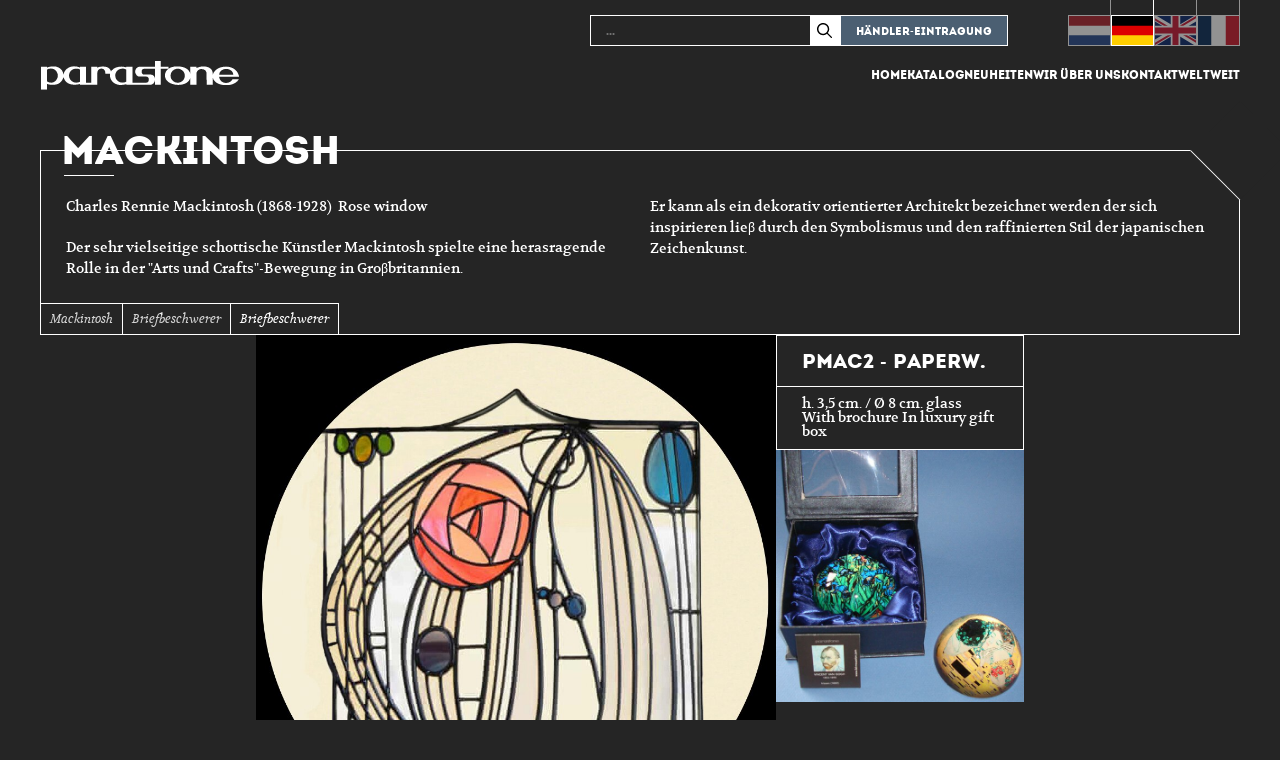

--- FILE ---
content_type: text/html; charset=UTF-8
request_url: https://www.parastone.de/product/mackintosh-3/
body_size: 11611
content:
<!DOCTYPE html>
<html lang="de" class='no-js' data-ip="172.18.0.96">

<head>
	<meta charset="utf-8">
	<title>Mackintosh - Parastone</title>
	<link rel="icon" type="image/x-icon" href="https://www.parastone.de/wp-content/themes/parastone/images/favicon.ico?ver=2">

	<meta name="viewport" content="width=device-width, initial-scale=1.0">

	<meta name='robots' content='index, follow, max-image-preview:large, max-snippet:-1, max-video-preview:-1' />

	<!-- This site is optimized with the Yoast SEO plugin v26.7 - https://yoast.com/wordpress/plugins/seo/ -->
	<link rel="canonical" href="https://www.parastone.de/product/mackintosh-3/" />
	<meta property="og:locale" content="de_DE" />
	<meta property="og:type" content="article" />
	<meta property="og:title" content="Mackintosh - Parastone" />
	<meta property="og:description" content="Charles Rennie Mackintosh (1868-1928)&nbsp; Rose window Der sehr vielseitige schottische K&uuml;nstler Mackintosh spielte eine herasragende Rolle in der &quot;Arts und Crafts&quot;-Bewegung in Gro&beta;britannien. Er kann als ein dekorativ orientierter Architekt bezeichnet werden der sich inspirieren lie&beta; durch den Symbolismus und den raffinierten Stil der japanischen Zeichenkunst." />
	<meta property="og:url" content="https://www.parastone.de/product/mackintosh-3/" />
	<meta property="og:site_name" content="Parastone" />
	<meta property="article:modified_time" content="2024-02-14T21:04:08+00:00" />
	<meta property="og:image" content="https://www.parastone.de/wp-content/uploads/2024/02/pmac2-mackintosh-web-16x16-1.jpg" />
	<meta property="og:image:width" content="945" />
	<meta property="og:image:height" content="945" />
	<meta property="og:image:type" content="image/jpeg" />
	<meta name="twitter:card" content="summary_large_image" />
	<script type="application/ld+json" class="yoast-schema-graph">{"@context":"https://schema.org","@graph":[{"@type":"WebPage","@id":"https://www.parastone.de/product/mackintosh-3/","url":"https://www.parastone.de/product/mackintosh-3/","name":"Mackintosh - Parastone","isPartOf":{"@id":"https://www.parastone.de/#website"},"primaryImageOfPage":{"@id":"https://www.parastone.de/product/mackintosh-3/#primaryimage"},"image":{"@id":"https://www.parastone.de/product/mackintosh-3/#primaryimage"},"thumbnailUrl":"https://www.parastone.de/wp-content/uploads/2024/02/pmac2-mackintosh-web-16x16-1.jpg","datePublished":"2024-02-14T21:04:05+00:00","dateModified":"2024-02-14T21:04:08+00:00","breadcrumb":{"@id":"https://www.parastone.de/product/mackintosh-3/#breadcrumb"},"inLanguage":"de","potentialAction":[{"@type":"ReadAction","target":["https://www.parastone.de/product/mackintosh-3/"]}]},{"@type":"ImageObject","inLanguage":"de","@id":"https://www.parastone.de/product/mackintosh-3/#primaryimage","url":"https://www.parastone.de/wp-content/uploads/2024/02/pmac2-mackintosh-web-16x16-1.jpg","contentUrl":"https://www.parastone.de/wp-content/uploads/2024/02/pmac2-mackintosh-web-16x16-1.jpg","width":945,"height":945,"caption":"Mackintosh"},{"@type":"BreadcrumbList","@id":"https://www.parastone.de/product/mackintosh-3/#breadcrumb","itemListElement":[{"@type":"ListItem","position":1,"name":"Home","item":"https://www.parastone.de/"},{"@type":"ListItem","position":2,"name":"Mackintosh"}]},{"@type":"WebSite","@id":"https://www.parastone.de/#website","url":"https://www.parastone.de/","name":"Parastone","description":"","potentialAction":[{"@type":"SearchAction","target":{"@type":"EntryPoint","urlTemplate":"https://www.parastone.de/?s={search_term_string}"},"query-input":{"@type":"PropertyValueSpecification","valueRequired":true,"valueName":"search_term_string"}}],"inLanguage":"de"}]}</script>
	<!-- / Yoast SEO plugin. -->


<link rel='dns-prefetch' href='//www.parastone.de' />
<link rel='dns-prefetch' href='//cdnjs.cloudflare.com' />
<link rel='dns-prefetch' href='//www.parastone.nl' />
<link rel="alternate" title="oEmbed (JSON)" type="application/json+oembed" href="https://www.parastone.de/wp-json/oembed/1.0/embed?url=https%3A%2F%2Fwww.parastone.de%2Fproduct%2Fmackintosh-3%2F" />
<link rel="alternate" title="oEmbed (XML)" type="text/xml+oembed" href="https://www.parastone.de/wp-json/oembed/1.0/embed?url=https%3A%2F%2Fwww.parastone.de%2Fproduct%2Fmackintosh-3%2F&#038;format=xml" />
<style id='wp-img-auto-sizes-contain-inline-css' type='text/css'>
img:is([sizes=auto i],[sizes^="auto," i]){contain-intrinsic-size:3000px 1500px}
/*# sourceURL=wp-img-auto-sizes-contain-inline-css */
</style>
<style id='wp-emoji-styles-inline-css' type='text/css'>

	img.wp-smiley, img.emoji {
		display: inline !important;
		border: none !important;
		box-shadow: none !important;
		height: 1em !important;
		width: 1em !important;
		margin: 0 0.07em !important;
		vertical-align: -0.1em !important;
		background: none !important;
		padding: 0 !important;
	}
/*# sourceURL=wp-emoji-styles-inline-css */
</style>
<link rel='stylesheet' id='wp-block-library-css' href='https://www.parastone.de/wp-includes/css/dist/block-library/style.min.css?ver=6.9' type='text/css' media='all' />
<style id='global-styles-inline-css' type='text/css'>
:root{--wp--preset--aspect-ratio--square: 1;--wp--preset--aspect-ratio--4-3: 4/3;--wp--preset--aspect-ratio--3-4: 3/4;--wp--preset--aspect-ratio--3-2: 3/2;--wp--preset--aspect-ratio--2-3: 2/3;--wp--preset--aspect-ratio--16-9: 16/9;--wp--preset--aspect-ratio--9-16: 9/16;--wp--preset--color--black: #000000;--wp--preset--color--cyan-bluish-gray: #abb8c3;--wp--preset--color--white: #ffffff;--wp--preset--color--pale-pink: #f78da7;--wp--preset--color--vivid-red: #cf2e2e;--wp--preset--color--luminous-vivid-orange: #ff6900;--wp--preset--color--luminous-vivid-amber: #fcb900;--wp--preset--color--light-green-cyan: #7bdcb5;--wp--preset--color--vivid-green-cyan: #00d084;--wp--preset--color--pale-cyan-blue: #8ed1fc;--wp--preset--color--vivid-cyan-blue: #0693e3;--wp--preset--color--vivid-purple: #9b51e0;--wp--preset--gradient--vivid-cyan-blue-to-vivid-purple: linear-gradient(135deg,rgb(6,147,227) 0%,rgb(155,81,224) 100%);--wp--preset--gradient--light-green-cyan-to-vivid-green-cyan: linear-gradient(135deg,rgb(122,220,180) 0%,rgb(0,208,130) 100%);--wp--preset--gradient--luminous-vivid-amber-to-luminous-vivid-orange: linear-gradient(135deg,rgb(252,185,0) 0%,rgb(255,105,0) 100%);--wp--preset--gradient--luminous-vivid-orange-to-vivid-red: linear-gradient(135deg,rgb(255,105,0) 0%,rgb(207,46,46) 100%);--wp--preset--gradient--very-light-gray-to-cyan-bluish-gray: linear-gradient(135deg,rgb(238,238,238) 0%,rgb(169,184,195) 100%);--wp--preset--gradient--cool-to-warm-spectrum: linear-gradient(135deg,rgb(74,234,220) 0%,rgb(151,120,209) 20%,rgb(207,42,186) 40%,rgb(238,44,130) 60%,rgb(251,105,98) 80%,rgb(254,248,76) 100%);--wp--preset--gradient--blush-light-purple: linear-gradient(135deg,rgb(255,206,236) 0%,rgb(152,150,240) 100%);--wp--preset--gradient--blush-bordeaux: linear-gradient(135deg,rgb(254,205,165) 0%,rgb(254,45,45) 50%,rgb(107,0,62) 100%);--wp--preset--gradient--luminous-dusk: linear-gradient(135deg,rgb(255,203,112) 0%,rgb(199,81,192) 50%,rgb(65,88,208) 100%);--wp--preset--gradient--pale-ocean: linear-gradient(135deg,rgb(255,245,203) 0%,rgb(182,227,212) 50%,rgb(51,167,181) 100%);--wp--preset--gradient--electric-grass: linear-gradient(135deg,rgb(202,248,128) 0%,rgb(113,206,126) 100%);--wp--preset--gradient--midnight: linear-gradient(135deg,rgb(2,3,129) 0%,rgb(40,116,252) 100%);--wp--preset--font-size--small: 13px;--wp--preset--font-size--medium: 20px;--wp--preset--font-size--large: 36px;--wp--preset--font-size--x-large: 42px;--wp--preset--spacing--20: 0.44rem;--wp--preset--spacing--30: 0.67rem;--wp--preset--spacing--40: 1rem;--wp--preset--spacing--50: 1.5rem;--wp--preset--spacing--60: 2.25rem;--wp--preset--spacing--70: 3.38rem;--wp--preset--spacing--80: 5.06rem;--wp--preset--shadow--natural: 6px 6px 9px rgba(0, 0, 0, 0.2);--wp--preset--shadow--deep: 12px 12px 50px rgba(0, 0, 0, 0.4);--wp--preset--shadow--sharp: 6px 6px 0px rgba(0, 0, 0, 0.2);--wp--preset--shadow--outlined: 6px 6px 0px -3px rgb(255, 255, 255), 6px 6px rgb(0, 0, 0);--wp--preset--shadow--crisp: 6px 6px 0px rgb(0, 0, 0);}:where(.is-layout-flex){gap: 0.5em;}:where(.is-layout-grid){gap: 0.5em;}body .is-layout-flex{display: flex;}.is-layout-flex{flex-wrap: wrap;align-items: center;}.is-layout-flex > :is(*, div){margin: 0;}body .is-layout-grid{display: grid;}.is-layout-grid > :is(*, div){margin: 0;}:where(.wp-block-columns.is-layout-flex){gap: 2em;}:where(.wp-block-columns.is-layout-grid){gap: 2em;}:where(.wp-block-post-template.is-layout-flex){gap: 1.25em;}:where(.wp-block-post-template.is-layout-grid){gap: 1.25em;}.has-black-color{color: var(--wp--preset--color--black) !important;}.has-cyan-bluish-gray-color{color: var(--wp--preset--color--cyan-bluish-gray) !important;}.has-white-color{color: var(--wp--preset--color--white) !important;}.has-pale-pink-color{color: var(--wp--preset--color--pale-pink) !important;}.has-vivid-red-color{color: var(--wp--preset--color--vivid-red) !important;}.has-luminous-vivid-orange-color{color: var(--wp--preset--color--luminous-vivid-orange) !important;}.has-luminous-vivid-amber-color{color: var(--wp--preset--color--luminous-vivid-amber) !important;}.has-light-green-cyan-color{color: var(--wp--preset--color--light-green-cyan) !important;}.has-vivid-green-cyan-color{color: var(--wp--preset--color--vivid-green-cyan) !important;}.has-pale-cyan-blue-color{color: var(--wp--preset--color--pale-cyan-blue) !important;}.has-vivid-cyan-blue-color{color: var(--wp--preset--color--vivid-cyan-blue) !important;}.has-vivid-purple-color{color: var(--wp--preset--color--vivid-purple) !important;}.has-black-background-color{background-color: var(--wp--preset--color--black) !important;}.has-cyan-bluish-gray-background-color{background-color: var(--wp--preset--color--cyan-bluish-gray) !important;}.has-white-background-color{background-color: var(--wp--preset--color--white) !important;}.has-pale-pink-background-color{background-color: var(--wp--preset--color--pale-pink) !important;}.has-vivid-red-background-color{background-color: var(--wp--preset--color--vivid-red) !important;}.has-luminous-vivid-orange-background-color{background-color: var(--wp--preset--color--luminous-vivid-orange) !important;}.has-luminous-vivid-amber-background-color{background-color: var(--wp--preset--color--luminous-vivid-amber) !important;}.has-light-green-cyan-background-color{background-color: var(--wp--preset--color--light-green-cyan) !important;}.has-vivid-green-cyan-background-color{background-color: var(--wp--preset--color--vivid-green-cyan) !important;}.has-pale-cyan-blue-background-color{background-color: var(--wp--preset--color--pale-cyan-blue) !important;}.has-vivid-cyan-blue-background-color{background-color: var(--wp--preset--color--vivid-cyan-blue) !important;}.has-vivid-purple-background-color{background-color: var(--wp--preset--color--vivid-purple) !important;}.has-black-border-color{border-color: var(--wp--preset--color--black) !important;}.has-cyan-bluish-gray-border-color{border-color: var(--wp--preset--color--cyan-bluish-gray) !important;}.has-white-border-color{border-color: var(--wp--preset--color--white) !important;}.has-pale-pink-border-color{border-color: var(--wp--preset--color--pale-pink) !important;}.has-vivid-red-border-color{border-color: var(--wp--preset--color--vivid-red) !important;}.has-luminous-vivid-orange-border-color{border-color: var(--wp--preset--color--luminous-vivid-orange) !important;}.has-luminous-vivid-amber-border-color{border-color: var(--wp--preset--color--luminous-vivid-amber) !important;}.has-light-green-cyan-border-color{border-color: var(--wp--preset--color--light-green-cyan) !important;}.has-vivid-green-cyan-border-color{border-color: var(--wp--preset--color--vivid-green-cyan) !important;}.has-pale-cyan-blue-border-color{border-color: var(--wp--preset--color--pale-cyan-blue) !important;}.has-vivid-cyan-blue-border-color{border-color: var(--wp--preset--color--vivid-cyan-blue) !important;}.has-vivid-purple-border-color{border-color: var(--wp--preset--color--vivid-purple) !important;}.has-vivid-cyan-blue-to-vivid-purple-gradient-background{background: var(--wp--preset--gradient--vivid-cyan-blue-to-vivid-purple) !important;}.has-light-green-cyan-to-vivid-green-cyan-gradient-background{background: var(--wp--preset--gradient--light-green-cyan-to-vivid-green-cyan) !important;}.has-luminous-vivid-amber-to-luminous-vivid-orange-gradient-background{background: var(--wp--preset--gradient--luminous-vivid-amber-to-luminous-vivid-orange) !important;}.has-luminous-vivid-orange-to-vivid-red-gradient-background{background: var(--wp--preset--gradient--luminous-vivid-orange-to-vivid-red) !important;}.has-very-light-gray-to-cyan-bluish-gray-gradient-background{background: var(--wp--preset--gradient--very-light-gray-to-cyan-bluish-gray) !important;}.has-cool-to-warm-spectrum-gradient-background{background: var(--wp--preset--gradient--cool-to-warm-spectrum) !important;}.has-blush-light-purple-gradient-background{background: var(--wp--preset--gradient--blush-light-purple) !important;}.has-blush-bordeaux-gradient-background{background: var(--wp--preset--gradient--blush-bordeaux) !important;}.has-luminous-dusk-gradient-background{background: var(--wp--preset--gradient--luminous-dusk) !important;}.has-pale-ocean-gradient-background{background: var(--wp--preset--gradient--pale-ocean) !important;}.has-electric-grass-gradient-background{background: var(--wp--preset--gradient--electric-grass) !important;}.has-midnight-gradient-background{background: var(--wp--preset--gradient--midnight) !important;}.has-small-font-size{font-size: var(--wp--preset--font-size--small) !important;}.has-medium-font-size{font-size: var(--wp--preset--font-size--medium) !important;}.has-large-font-size{font-size: var(--wp--preset--font-size--large) !important;}.has-x-large-font-size{font-size: var(--wp--preset--font-size--x-large) !important;}
/*# sourceURL=global-styles-inline-css */
</style>

<style id='classic-theme-styles-inline-css' type='text/css'>
/*! This file is auto-generated */
.wp-block-button__link{color:#fff;background-color:#32373c;border-radius:9999px;box-shadow:none;text-decoration:none;padding:calc(.667em + 2px) calc(1.333em + 2px);font-size:1.125em}.wp-block-file__button{background:#32373c;color:#fff;text-decoration:none}
/*# sourceURL=/wp-includes/css/classic-themes.min.css */
</style>
<style id='dominant-color-styles-inline-css' type='text/css'>
img[data-dominant-color]:not(.has-transparency) { background-color: var(--dominant-color); }
/*# sourceURL=dominant-color-styles-inline-css */
</style>
<link rel='stylesheet' id='wpml-legacy-horizontal-list-0-css' href='https://www.parastone.de/wp-content/plugins/sitepress-multilingual-cms/templates/language-switchers/legacy-list-horizontal/style.min.css?ver=1' type='text/css' media='all' />
<style id='wpml-legacy-horizontal-list-0-inline-css' type='text/css'>
.wpml-ls-statics-footer a, .wpml-ls-statics-footer .wpml-ls-sub-menu a, .wpml-ls-statics-footer .wpml-ls-sub-menu a:link, .wpml-ls-statics-footer li:not(.wpml-ls-current-language) .wpml-ls-link, .wpml-ls-statics-footer li:not(.wpml-ls-current-language) .wpml-ls-link:link {color:#444444;background-color:#ffffff;}.wpml-ls-statics-footer .wpml-ls-sub-menu a:hover,.wpml-ls-statics-footer .wpml-ls-sub-menu a:focus, .wpml-ls-statics-footer .wpml-ls-sub-menu a:link:hover, .wpml-ls-statics-footer .wpml-ls-sub-menu a:link:focus {color:#000000;background-color:#eeeeee;}.wpml-ls-statics-footer .wpml-ls-current-language > a {color:#444444;background-color:#ffffff;}.wpml-ls-statics-footer .wpml-ls-current-language:hover>a, .wpml-ls-statics-footer .wpml-ls-current-language>a:focus {color:#000000;background-color:#eeeeee;}
/*# sourceURL=wpml-legacy-horizontal-list-0-inline-css */
</style>
<link rel='stylesheet' id='magnifycss-css' href='https://cdnjs.cloudflare.com/ajax/libs/magnify/2.3.3/css/magnify.min.css?ver=6.9' type='text/css' media='all' />
<link rel='stylesheet' id='fancy_styles-css' href='https://cdnjs.cloudflare.com/ajax/libs/fancybox/3.5.7/jquery.fancybox.min.css?ver=6.9' type='text/css' media='all' />
<link rel='stylesheet' id='noty_styles-css' href='//cdnjs.cloudflare.com/ajax/libs/noty/3.1.4/noty.min.css?ver=6.9' type='text/css' media='all' />
<link rel='stylesheet' id='styles-css' href='https://www.parastone.de/wp-content/themes/parastone/style.css?v=1.0.2&#038;ver=6.9' type='text/css' media='all' />
<script type="text/javascript" id="wpml-cookie-js-extra">
/* <![CDATA[ */
var wpml_cookies = {"wp-wpml_current_language":{"value":"de","expires":1,"path":"/"}};
var wpml_cookies = {"wp-wpml_current_language":{"value":"de","expires":1,"path":"/"}};
//# sourceURL=wpml-cookie-js-extra
/* ]]> */
</script>
<script type="text/javascript" src="https://www.parastone.de/wp-content/plugins/sitepress-multilingual-cms/res/js/cookies/language-cookie.js?ver=486900" id="wpml-cookie-js" defer="defer" data-wp-strategy="defer"></script>
<script type="text/javascript" src="//cdnjs.cloudflare.com/ajax/libs/jquery/3.5.1/jquery.min.js?ver=3.5.1" id="jquery-js"></script>
<script type="text/javascript" id="3d-flip-book-client-locale-loader-js-extra">
/* <![CDATA[ */
var FB3D_CLIENT_LOCALE = {"ajaxurl":"https://www.parastone.de/wp-admin/admin-ajax.php","dictionary":{"Table of contents":"Table of contents","Close":"Close","Bookmarks":"Bookmarks","Thumbnails":"Thumbnails","Search":"Search","Share":"Share","Facebook":"Facebook","Twitter":"Twitter","Email":"Email","Play":"Play","Previous page":"Previous page","Next page":"Next page","Zoom in":"Zoom in","Zoom out":"Zoom out","Fit view":"Fit view","Auto play":"Auto play","Full screen":"Full screen","More":"More","Smart pan":"Smart pan","Single page":"Single page","Sounds":"Sounds","Stats":"Stats","Print":"Print","Download":"Download","Goto first page":"Goto first page","Goto last page":"Goto last page"},"images":"https://www.parastone.de/wp-content/plugins/interactive-3d-flipbook-powered-physics-engine/assets/images/","jsData":{"urls":[],"posts":{"ids_mis":[],"ids":[]},"pages":[],"firstPages":[],"bookCtrlProps":[],"bookTemplates":[]},"key":"3d-flip-book","pdfJS":{"pdfJsLib":"https://www.parastone.de/wp-content/plugins/interactive-3d-flipbook-powered-physics-engine/assets/js/pdf.min.js?ver=4.3.136","pdfJsWorker":"https://www.parastone.de/wp-content/plugins/interactive-3d-flipbook-powered-physics-engine/assets/js/pdf.worker.js?ver=4.3.136","stablePdfJsLib":"https://www.parastone.de/wp-content/plugins/interactive-3d-flipbook-powered-physics-engine/assets/js/stable/pdf.min.js?ver=2.5.207","stablePdfJsWorker":"https://www.parastone.de/wp-content/plugins/interactive-3d-flipbook-powered-physics-engine/assets/js/stable/pdf.worker.js?ver=2.5.207","pdfJsCMapUrl":"https://www.parastone.de/wp-content/plugins/interactive-3d-flipbook-powered-physics-engine/assets/cmaps/"},"cacheurl":"https://www.parastone.de/wp-content/uploads/3d-flip-book/cache/","pluginsurl":"https://www.parastone.de/wp-content/plugins/","pluginurl":"https://www.parastone.de/wp-content/plugins/interactive-3d-flipbook-powered-physics-engine/","thumbnailSize":{"width":"150","height":"150"},"version":"1.16.17"};
//# sourceURL=3d-flip-book-client-locale-loader-js-extra
/* ]]> */
</script>
<script type="text/javascript" src="https://www.parastone.de/wp-content/plugins/interactive-3d-flipbook-powered-physics-engine/assets/js/client-locale-loader.js?ver=1.16.17" id="3d-flip-book-client-locale-loader-js" async="async" data-wp-strategy="async"></script>
<script type="text/javascript" id="wpml-xdomain-data-js-extra">
/* <![CDATA[ */
var wpml_xdomain_data = {"css_selector":"wpml-ls-item","ajax_url":"https://www.parastone.de/wp-admin/admin-ajax.php","current_lang":"de","_nonce":"5175d264c5"};
//# sourceURL=wpml-xdomain-data-js-extra
/* ]]> */
</script>
<script type="text/javascript" src="https://www.parastone.de/wp-content/plugins/sitepress-multilingual-cms/res/js/xdomain-data.js?ver=486900" id="wpml-xdomain-data-js" defer="defer" data-wp-strategy="defer"></script>
<link rel="https://api.w.org/" href="https://www.parastone.de/wp-json/" /><link rel="EditURI" type="application/rsd+xml" title="RSD" href="https://www.parastone.de/xmlrpc.php?rsd" />
<link rel='shortlink' href='https://www.parastone.de/?p=4685' />
<meta name="generator" content="WPML ver:4.8.6 stt:37,1,4,3;" />
<meta name="generator" content="dominant-color-images 1.2.0">
<meta name="generator" content="webp-uploads 2.6.1">

	<script>
		const templateDir = "https://www.parastone.de/wp-content/themes/parastone";
		const template = "page.php";
		const frontPage = "";
		const curUrl = "https://www.parastone.de/product/mackintosh-3/";
		const curLang = "de";
	</script>

	<script>
		(function(i, s, o, g, r, a, m) {
			i['GoogleAnalyticsObject'] = r;
			i[r] = i[r] || function() {
				(i[r].q = i[r].q || []).push(arguments)
			}, i[r].l = 1 * new Date();
			a = s.createElement(o),
				m = s.getElementsByTagName(o)[0];
			a.async = 1;
			a.src = g;
			m.parentNode.insertBefore(a, m)
		})(window, document, 'script', 'https://www.google-analytics.com/analytics.js', 'ga');

		ga('create', 'UA-54855199-1', 'auto');
		ga('set', 'forceSSL', true);
		ga('set', 'anonymizeIp', true);
		ga('send', 'pageview');
	</script>

</head>


<body class="wp-singular product-template-default single single-product postid-4685 wp-theme-parastone">
	<!-- <div class='dealer_login'>
		<div class='dealer_login_inner'>
			<a href='#' class='close_dealer_menu'></a>
			<form method='POST' action='' class='form form--vertical dealer_form'>
									<div class='form_row'>
						<label style='width:100%;line-height:1.5'>
							Aufgrund von &Auml;nderungen auf der Website wird Ihr altes Passwort nicht mehr funktionieren, es muss ein neues Passwort angeforderet werden &uuml;ber 'Haben Sie Ihr Passwort vergessen?'.
						</label>
					</div>
				
				<div class='form_row'>
					<label>Email</label>
					<input type='email' name='email' value='' placeholder='...' required>
				</div>

				<div class='form_row'>
					<label>Passwort</label>
					<input type='password' name='password' value='' placeholder='...' required>
				</div>

				<div class='form_row form_row--btns form_row--btns--multiple'>
					<a href='#' class='show_password_form'>Haben Sie Ihr Passwort vergessen?</a>
					<button type='submit'>Händler-eintragung</button>
				</div>
			</form>

			<form method='POST' action='' class='form form--vertical forgot_form hide'>
				<div class='form_row'>
					<label>Email</label>
					<input type='email' name='email' value='' placeholder='...' required>
				</div>

				<div class='form_row form_row--btns form_row--btns--multiple'>
					<a href='#' class='hide_password_form'>Händler-eintragung</a>
					<button type='submit'>Passwort abfragen</button>
				</div>
			</form>
		</div>
	</div> -->

	<div class='mobile_nav hide--1024'>
		<a href='https://www.parastone.de' class='mobile_nav_logo'></a>
		<ul class='mobile_nav_menu'>
							<li><a href='/login' class='show_dealer_menu'>Händler-eintragung</a></li>
						<li><a href='#' class='hide_menu'>Schließen</a></li>
		</ul>

		<div class='mobile_nav_cnt'>
			<ul id="menu-hoofdmenu-duits" class="menu"><li id="menu-item-56" class="menu-item menu-item-type-custom menu-item-object-custom menu-item-home menu-item-56"><a href="https://www.parastone.de/">Home</a></li>
<li id="menu-item-33853" class="menu-item menu-item-type-post_type menu-item-object-page menu-item-33853"><a href="https://www.parastone.de/museumskatalog/">Katalog</a></li>
<li id="menu-item-59" class="menu-item menu-item-type-post_type menu-item-object-page menu-item-59"><a href="https://www.parastone.de/neuheiten/">Neuheiten</a></li>
<li id="menu-item-60" class="menu-item menu-item-type-post_type menu-item-object-page menu-item-60"><a href="https://www.parastone.de/ueber-uns/">Wir über uns</a></li>
<li id="menu-item-58" class="menu-item menu-item-type-post_type menu-item-object-page menu-item-58"><a href="https://www.parastone.de/kontakt/">Kontakt</a></li>
<li id="menu-item-61" class="menu-item menu-item-type-post_type menu-item-object-page menu-item-61"><a href="https://www.parastone.de/weltweit/">Weltweit</a></li>
</ul>		</div>
	</div>

	<div class='header'>
		<div class='header_inner'>

			<div class='header_countries'>
				
<div class="wpml-ls-statics-shortcode_actions wpml-ls wpml-ls-legacy-list-horizontal">
	<ul role="menu"><li class="wpml-ls-slot-shortcode_actions wpml-ls-item wpml-ls-item-nl wpml-ls-first-item wpml-ls-item-legacy-list-horizontal" role="none">
				<a href="https://www.parastone.nl/product/mackintosh-3/" class="wpml-ls-link" role="menuitem"  aria-label="Zu Niederländisch(Nederlands) wechseln" title="Zu Niederländisch(Nederlands) wechseln" >
                    <span class="wpml-ls-native" lang="nl">Nederlands</span><span class="wpml-ls-display"><span class="wpml-ls-bracket"> (</span>Niederländisch<span class="wpml-ls-bracket">)</span></span></a>
			</li><li class="wpml-ls-slot-shortcode_actions wpml-ls-item wpml-ls-item-de wpml-ls-current-language wpml-ls-item-legacy-list-horizontal" role="none">
				<a href="https://www.parastone.de/product/mackintosh-3/" class="wpml-ls-link" role="menuitem" >
                    <span class="wpml-ls-native" role="menuitem">Deutsch</span></a>
			</li><li class="wpml-ls-slot-shortcode_actions wpml-ls-item wpml-ls-item-en wpml-ls-item-legacy-list-horizontal" role="none">
				<a href="https://www.parastone.uk/product/mackintosh-3/" class="wpml-ls-link" role="menuitem"  aria-label="Zu Englisch(English) wechseln" title="Zu Englisch(English) wechseln" >
                    <span class="wpml-ls-native" lang="en">English</span><span class="wpml-ls-display"><span class="wpml-ls-bracket"> (</span>Englisch<span class="wpml-ls-bracket">)</span></span></a>
			</li><li class="wpml-ls-slot-shortcode_actions wpml-ls-item wpml-ls-item-fr wpml-ls-last-item wpml-ls-item-legacy-list-horizontal" role="none">
				<a href="https://www.parastone.fr/product/mackintosh-3/" class="wpml-ls-link" role="menuitem"  aria-label="Zu Französisch(Français) wechseln" title="Zu Französisch(Français) wechseln" >
                    <span class="wpml-ls-native" lang="fr">Français</span><span class="wpml-ls-display"><span class="wpml-ls-bracket"> (</span>Französisch<span class="wpml-ls-bracket">)</span></span></a>
			</li></ul>
</div>
			</div>

			<a href='https://www.parastone.de' class='header_logo'></a>

			<div class='mobile_menu'>
				<form method='GET' action='/' class='mobile_menu_search'>
					<input type="search" name="s" placeholder="..." value="" autocomplete="off">
					<button type='submit' class='search_icon'></button>
				</form>
				<div class='mobile_menu_btns'>
											<a href='/login' class='show_dealer_menu'>Händler-eintragung</a>
										<a href='#' class='show_menu hide--1024'>Menu</a>
				</div>
			</div>

			<div class='desktop_menu show--1024'>
				<ul id="menu-hoofdmenu-duits-1" class="menu"><li class="menu-item menu-item-type-custom menu-item-object-custom menu-item-home menu-item-56"><a href="https://www.parastone.de/">Home</a></li>
<li class="menu-item menu-item-type-post_type menu-item-object-page menu-item-33853"><a href="https://www.parastone.de/museumskatalog/">Katalog</a></li>
<li class="menu-item menu-item-type-post_type menu-item-object-page menu-item-59"><a href="https://www.parastone.de/neuheiten/">Neuheiten</a></li>
<li class="menu-item menu-item-type-post_type menu-item-object-page menu-item-60"><a href="https://www.parastone.de/ueber-uns/">Wir über uns</a></li>
<li class="menu-item menu-item-type-post_type menu-item-object-page menu-item-58"><a href="https://www.parastone.de/kontakt/">Kontakt</a></li>
<li class="menu-item menu-item-type-post_type menu-item-object-page menu-item-61"><a href="https://www.parastone.de/weltweit/">Weltweit</a></li>
</ul>			</div>
		</div>
	</div>

	<div class='main'>
		<div class='main_inner'>
<div class='sections'>
    <div class='section'>
        <div class='section_inner'>
            <div class='intro intro--has_parents'>
                <h1>Mackintosh</h1>
                <div class='text text--split'>
                    <p>Charles Rennie Mackintosh (1868-1928)&nbsp; Rose window</p>
<p>Der sehr vielseitige schottische K&uuml;nstler Mackintosh spielte eine herasragende Rolle in der &quot;Arts und Crafts&quot;-Bewegung in Gro&beta;britannien.</p>
<p>  Er kann als ein dekorativ orientierter Architekt bezeichnet werden der sich inspirieren lie&beta; durch den Symbolismus und den raffinierten Stil der japanischen Zeichenkunst.</p>
                </div>

                                    <div class='parents'>
                                                                                                                                                                                                <div class='parent'>
                                    <a href='https://www.parastone.de/category/hauptkategorie/museum/kuenstler/mackintosh-ku-de/'>Mackintosh</a>
                                </div>
                                                                                                                                            <div class='parent'>
                                    <a href='https://www.parastone.de/category/hauptkategorie/museum/kategorie/briefbeschwerer-kategorie/'>Briefbeschwerer</a>
                                </div>
                                                                                                                                            <div class='parent'>
                                    <a href='https://www.parastone.de/category/hauptkategorie/museum-gifts/briefbeschwerer/'>Briefbeschwerer</a>
                                </div>
                                                                        </div>
                            </div>
        </div>
    </div>

    <div class='section'>
        <div class='section_inner'>
            <div class='product'>
                <div class='product_left'>
                    <div class='product_gallery'>
                                                                                    <div class='gallery_item'>
                                    <img src='https://www.parastone.de/wp-content/uploads/2024/02/pmac2-mackintosh-web-16x16-2.jpg' class="zoom" data-magnify-src="https://www.parastone.de/wp-content/uploads/2024/02/pmac2-mackintosh-web-16x16-2.jpg">
                                </div>

                                                                                                        </div>
                </div>

                <div class='product_right'>
                    <ul class='product_info'>
                        <li><h3>PMAC2 - Paperw.</h3></li>
                                                    <li>h. 3,5 cm. / &Oslash; 8 cm.

  glass

  With brochure
  In luxury gift box</li>
                        
                                            </ul>
                    
                                            <div class='product_img'>
                            <img src='https://www.parastone.de/wp-content/uploads/2024/02/pp-voorbeeld-klimt-logo-catalogus-24.jpg'>
                        </div>
                                    </div>
            </div>
        </div>
    </div>
</div>

      </div>
      
      <div class='footer'>
        <div class='footer_inner'>
          <a href='/' class='footer_logo'></a>

          <div class='footer_contact'>
            <div class='footer_social'>Volg&nbsp;ons: 
              <a href='https://www.facebook.com/parastone.official/' target='_blank' rel='noopener noreferrer' aria-label='Facebook'>
                <svg xmlns="http://www.w3.org/2000/svg" width="24" height="24" viewBox="0 0 24 24" fill="none">
                  <g clip-path="url(#clip0_8267_1532)">
                    <path d="M12 0C5.37264 0 0 5.37264 0 12C0 17.6275 3.87456 22.3498 9.10128 23.6467V15.6672H6.62688V12H9.10128V10.4198C9.10128 6.33552 10.9498 4.4424 14.9597 4.4424C15.72 4.4424 17.0318 4.59168 17.5685 4.74048V8.06448C17.2853 8.03472 16.7933 8.01984 16.1822 8.01984C14.2147 8.01984 13.4544 8.76528 13.4544 10.703V12H17.3741L16.7006 15.6672H13.4544V23.9122C19.3963 23.1946 24.0005 18.1354 24.0005 12C24 5.37264 18.6274 0 12 0Z" fill="white"/>
                  </g>
                  <defs>
                    <clipPath id="clip0_8267_1532">
                      <rect width="24" height="24" fill="white"/>
                    </clipPath>
                  </defs>
                </svg>
              </a>
              <a href='https://www.instagram.com/parastone_official/' target='_blank' rel='noopener noreferrer' aria-label='Instagram'>
                <svg xmlns="http://www.w3.org/2000/svg" width="24" height="24" viewBox="0 0 24 24" fill="none">
                  <g clip-path="url(#clip0_8267_1526)">
                    <path d="M12 2.16094C15.2063 2.16094 15.5859 2.175 16.8469 2.23125C18.0188 2.28281 18.6516 2.47969 19.0734 2.64375C19.6313 2.85938 20.0344 3.12188 20.4516 3.53906C20.8734 3.96094 21.1313 4.35938 21.3469 4.91719C21.5109 5.33906 21.7078 5.97656 21.7594 7.14375C21.8156 8.40937 21.8297 8.78906 21.8297 11.9906C21.8297 15.1969 21.8156 15.5766 21.7594 16.8375C21.7078 18.0094 21.5109 18.6422 21.3469 19.0641C21.1313 19.6219 20.8687 20.025 20.4516 20.4422C20.0297 20.8641 19.6313 21.1219 19.0734 21.3375C18.6516 21.5016 18.0141 21.6984 16.8469 21.75C15.5813 21.8062 15.2016 21.8203 12 21.8203C8.79375 21.8203 8.41406 21.8062 7.15313 21.75C5.98125 21.6984 5.34844 21.5016 4.92656 21.3375C4.36875 21.1219 3.96563 20.8594 3.54844 20.4422C3.12656 20.0203 2.86875 19.6219 2.65313 19.0641C2.48906 18.6422 2.29219 18.0047 2.24063 16.8375C2.18438 15.5719 2.17031 15.1922 2.17031 11.9906C2.17031 8.78438 2.18438 8.40469 2.24063 7.14375C2.29219 5.97187 2.48906 5.33906 2.65313 4.91719C2.86875 4.35938 3.13125 3.95625 3.54844 3.53906C3.97031 3.11719 4.36875 2.85938 4.92656 2.64375C5.34844 2.47969 5.98594 2.28281 7.15313 2.23125C8.41406 2.175 8.79375 2.16094 12 2.16094ZM12 0C8.74219 0 8.33438 0.0140625 7.05469 0.0703125C5.77969 0.126563 4.90313 0.332812 4.14375 0.628125C3.35156 0.9375 2.68125 1.34531 2.01563 2.01562C1.34531 2.68125 0.9375 3.35156 0.628125 4.13906C0.332812 4.90313 0.126563 5.775 0.0703125 7.05C0.0140625 8.33437 0 8.74219 0 12C0 15.2578 0.0140625 15.6656 0.0703125 16.9453C0.126563 18.2203 0.332812 19.0969 0.628125 19.8563C0.9375 20.6484 1.34531 21.3188 2.01563 21.9844C2.68125 22.65 3.35156 23.0625 4.13906 23.3672C4.90313 23.6625 5.775 23.8687 7.05 23.925C8.32969 23.9812 8.7375 23.9953 11.9953 23.9953C15.2531 23.9953 15.6609 23.9812 16.9406 23.925C18.2156 23.8687 19.0922 23.6625 19.8516 23.3672C20.6391 23.0625 21.3094 22.65 21.975 21.9844C22.6406 21.3188 23.0531 20.6484 23.3578 19.8609C23.6531 19.0969 23.8594 18.225 23.9156 16.95C23.9719 15.6703 23.9859 15.2625 23.9859 12.0047C23.9859 8.74688 23.9719 8.33906 23.9156 7.05938C23.8594 5.78438 23.6531 4.90781 23.3578 4.14844C23.0625 3.35156 22.6547 2.68125 21.9844 2.01562C21.3188 1.35 20.6484 0.9375 19.8609 0.632812C19.0969 0.3375 18.225 0.13125 16.95 0.075C15.6656 0.0140625 15.2578 0 12 0Z" fill="white"/>
                    <path d="M12 5.83594C8.59688 5.83594 5.83594 8.59688 5.83594 12C5.83594 15.4031 8.59688 18.1641 12 18.1641C15.4031 18.1641 18.1641 15.4031 18.1641 12C18.1641 8.59688 15.4031 5.83594 12 5.83594ZM12 15.9984C9.79219 15.9984 8.00156 14.2078 8.00156 12C8.00156 9.79219 9.79219 8.00156 12 8.00156C14.2078 8.00156 15.9984 9.79219 15.9984 12C15.9984 14.2078 14.2078 15.9984 12 15.9984Z" fill="white"/>
                    <path d="M19.8469 5.59238C19.8469 6.38926 19.2 7.03145 18.4078 7.03145C17.6109 7.03145 16.9688 6.38457 16.9688 5.59238C16.9688 4.79551 17.6156 4.15332 18.4078 4.15332C19.2 4.15332 19.8469 4.8002 19.8469 5.59238Z" fill="white"/>
                  </g>
                  <defs>
                    <clipPath id="clip0_8267_1526">
                      <rect width="24" height="24" fill="white"/>
                    </clipPath>
                  </defs>
                </svg>
              </a>
            </div>

            <ul class="footer_address">
              <li>Zandzuigerstraat</li>
              <li>14</li>
              <li>5222 AH 's-Hertogenbosch </li>
              <li>Nederland</li>
              <li><a href="mailto:studio@parastone.nl">studio@parastone.nl</a></li>
              <li>+31 (0) 73 627 3400</li>
        <li><a target="_blank" href="https://www.parastone.nl/wp-content/uploads/2024/02/Algemene-Leveringsvoorwaarden-NL.pdf">Algemene voorwaarden</a></li>
            </ul>
            </div>
        </div>
      </div>
    </div>

    <script type="speculationrules">
{"prefetch":[{"source":"document","where":{"and":[{"href_matches":"/*"},{"not":{"href_matches":["/wp-*.php","/wp-admin/*","/wp-content/uploads/*","/wp-content/*","/wp-content/plugins/*","/wp-content/themes/parastone/*","/*\\?(.+)"]}},{"not":{"selector_matches":"a[rel~=\"nofollow\"]"}},{"not":{"selector_matches":".no-prefetch, .no-prefetch a"}}]},"eagerness":"conservative"}]}
</script>

<div class="wpml-ls-statics-footer wpml-ls wpml-ls-legacy-list-horizontal">
	<ul role="menu"><li class="wpml-ls-slot-footer wpml-ls-item wpml-ls-item-nl wpml-ls-first-item wpml-ls-item-legacy-list-horizontal" role="none">
				<a href="https://www.parastone.nl/product/mackintosh-3/" class="wpml-ls-link" role="menuitem"  aria-label="Zu Niederländisch wechseln" title="Zu Niederländisch wechseln" >
                                                        <img
            class="wpml-ls-flag"
            src="https://www.parastone.de/wp-content/plugins/sitepress-multilingual-cms/res/flags/nl.svg"
            alt="Niederländisch"
            width=18
            height=12
    /></a>
			</li><li class="wpml-ls-slot-footer wpml-ls-item wpml-ls-item-de wpml-ls-current-language wpml-ls-item-legacy-list-horizontal" role="none">
				<a href="https://www.parastone.de/product/mackintosh-3/" class="wpml-ls-link" role="menuitem" >
                                                        <img
            class="wpml-ls-flag"
            src="https://www.parastone.de/wp-content/plugins/sitepress-multilingual-cms/res/flags/de.svg"
            alt="Deutsch"
            width=18
            height=12
    /></a>
			</li><li class="wpml-ls-slot-footer wpml-ls-item wpml-ls-item-en wpml-ls-item-legacy-list-horizontal" role="none">
				<a href="https://www.parastone.uk/product/mackintosh-3/" class="wpml-ls-link" role="menuitem"  aria-label="Zu Englisch wechseln" title="Zu Englisch wechseln" >
                                                        <img
            class="wpml-ls-flag"
            src="https://www.parastone.de/wp-content/plugins/sitepress-multilingual-cms/res/flags/en.svg"
            alt="Englisch"
            width=18
            height=12
    /></a>
			</li><li class="wpml-ls-slot-footer wpml-ls-item wpml-ls-item-fr wpml-ls-last-item wpml-ls-item-legacy-list-horizontal" role="none">
				<a href="https://www.parastone.fr/product/mackintosh-3/" class="wpml-ls-link" role="menuitem"  aria-label="Zu Französisch wechseln" title="Zu Französisch wechseln" >
                                                        <img
            class="wpml-ls-flag"
            src="https://www.parastone.de/wp-content/plugins/sitepress-multilingual-cms/res/flags/fr.svg"
            alt="Französisch"
            width=18
            height=12
    /></a>
			</li></ul>
</div>
<script type="text/javascript" src="https://www.parastone.de/wp-content/themes/parastone/js/modernizr-custom.js?ver=3.6.0" id="modernizr-js"></script>
<script type="text/javascript" src="//cdnjs.cloudflare.com/ajax/libs/magnify/2.3.3/js/jquery.magnify.min.js?ver=2.3.3" id="magnify-js"></script>
<script type="text/javascript" src="https://cdnjs.cloudflare.com/ajax/libs/jquery.actual/1.0.16/jquery.actual.min.js?ver=1.0.16" id="actualjs-js"></script>
<script type="text/javascript" src="https://cdnjs.cloudflare.com/ajax/libs/fancybox/3.5.7/jquery.fancybox.min.js?ver=3.5.7" id="fancybox-js"></script>
<script type="text/javascript" src="//cdnjs.cloudflare.com/ajax/libs/jquery.form/4.2.2/jquery.form.min.js?ver=4.2.2" id="jqueryForm-js"></script>
<script type="text/javascript" src="//cdnjs.cloudflare.com/ajax/libs/noty/3.1.4/noty.min.js?ver=3.1.4" id="noty-js"></script>
<script type="text/javascript" src="https://www.parastone.de/wp-content/themes/parastone/js/scripts.js?ver=1.2.5" id="custScripts-js"></script>
<script id="wp-emoji-settings" type="application/json">
{"baseUrl":"https://s.w.org/images/core/emoji/17.0.2/72x72/","ext":".png","svgUrl":"https://s.w.org/images/core/emoji/17.0.2/svg/","svgExt":".svg","source":{"concatemoji":"https://www.parastone.de/wp-includes/js/wp-emoji-release.min.js?ver=6.9"}}
</script>
<script type="module">
/* <![CDATA[ */
/*! This file is auto-generated */
const a=JSON.parse(document.getElementById("wp-emoji-settings").textContent),o=(window._wpemojiSettings=a,"wpEmojiSettingsSupports"),s=["flag","emoji"];function i(e){try{var t={supportTests:e,timestamp:(new Date).valueOf()};sessionStorage.setItem(o,JSON.stringify(t))}catch(e){}}function c(e,t,n){e.clearRect(0,0,e.canvas.width,e.canvas.height),e.fillText(t,0,0);t=new Uint32Array(e.getImageData(0,0,e.canvas.width,e.canvas.height).data);e.clearRect(0,0,e.canvas.width,e.canvas.height),e.fillText(n,0,0);const a=new Uint32Array(e.getImageData(0,0,e.canvas.width,e.canvas.height).data);return t.every((e,t)=>e===a[t])}function p(e,t){e.clearRect(0,0,e.canvas.width,e.canvas.height),e.fillText(t,0,0);var n=e.getImageData(16,16,1,1);for(let e=0;e<n.data.length;e++)if(0!==n.data[e])return!1;return!0}function u(e,t,n,a){switch(t){case"flag":return n(e,"\ud83c\udff3\ufe0f\u200d\u26a7\ufe0f","\ud83c\udff3\ufe0f\u200b\u26a7\ufe0f")?!1:!n(e,"\ud83c\udde8\ud83c\uddf6","\ud83c\udde8\u200b\ud83c\uddf6")&&!n(e,"\ud83c\udff4\udb40\udc67\udb40\udc62\udb40\udc65\udb40\udc6e\udb40\udc67\udb40\udc7f","\ud83c\udff4\u200b\udb40\udc67\u200b\udb40\udc62\u200b\udb40\udc65\u200b\udb40\udc6e\u200b\udb40\udc67\u200b\udb40\udc7f");case"emoji":return!a(e,"\ud83e\u1fac8")}return!1}function f(e,t,n,a){let r;const o=(r="undefined"!=typeof WorkerGlobalScope&&self instanceof WorkerGlobalScope?new OffscreenCanvas(300,150):document.createElement("canvas")).getContext("2d",{willReadFrequently:!0}),s=(o.textBaseline="top",o.font="600 32px Arial",{});return e.forEach(e=>{s[e]=t(o,e,n,a)}),s}function r(e){var t=document.createElement("script");t.src=e,t.defer=!0,document.head.appendChild(t)}a.supports={everything:!0,everythingExceptFlag:!0},new Promise(t=>{let n=function(){try{var e=JSON.parse(sessionStorage.getItem(o));if("object"==typeof e&&"number"==typeof e.timestamp&&(new Date).valueOf()<e.timestamp+604800&&"object"==typeof e.supportTests)return e.supportTests}catch(e){}return null}();if(!n){if("undefined"!=typeof Worker&&"undefined"!=typeof OffscreenCanvas&&"undefined"!=typeof URL&&URL.createObjectURL&&"undefined"!=typeof Blob)try{var e="postMessage("+f.toString()+"("+[JSON.stringify(s),u.toString(),c.toString(),p.toString()].join(",")+"));",a=new Blob([e],{type:"text/javascript"});const r=new Worker(URL.createObjectURL(a),{name:"wpTestEmojiSupports"});return void(r.onmessage=e=>{i(n=e.data),r.terminate(),t(n)})}catch(e){}i(n=f(s,u,c,p))}t(n)}).then(e=>{for(const n in e)a.supports[n]=e[n],a.supports.everything=a.supports.everything&&a.supports[n],"flag"!==n&&(a.supports.everythingExceptFlag=a.supports.everythingExceptFlag&&a.supports[n]);var t;a.supports.everythingExceptFlag=a.supports.everythingExceptFlag&&!a.supports.flag,a.supports.everything||((t=a.source||{}).concatemoji?r(t.concatemoji):t.wpemoji&&t.twemoji&&(r(t.twemoji),r(t.wpemoji)))});
//# sourceURL=https://www.parastone.de/wp-includes/js/wp-emoji-loader.min.js
/* ]]> */
</script>

    <script>
      const site_lang = "de";
    </script>
  </body>
</html>


--- FILE ---
content_type: image/svg+xml
request_url: https://www.parastone.de/wp-content/themes/parastone/images/flag_fr.svg
body_size: 68
content:
<svg height="600" width="900" xmlns="http://www.w3.org/2000/svg"><path d="m0 0h900v600h-900z" fill="#ce1126"/><path d="m0 0h600v600h-600z" fill="#fff"/><path d="m0 0h300v600h-300z" fill="#002654"/></svg>